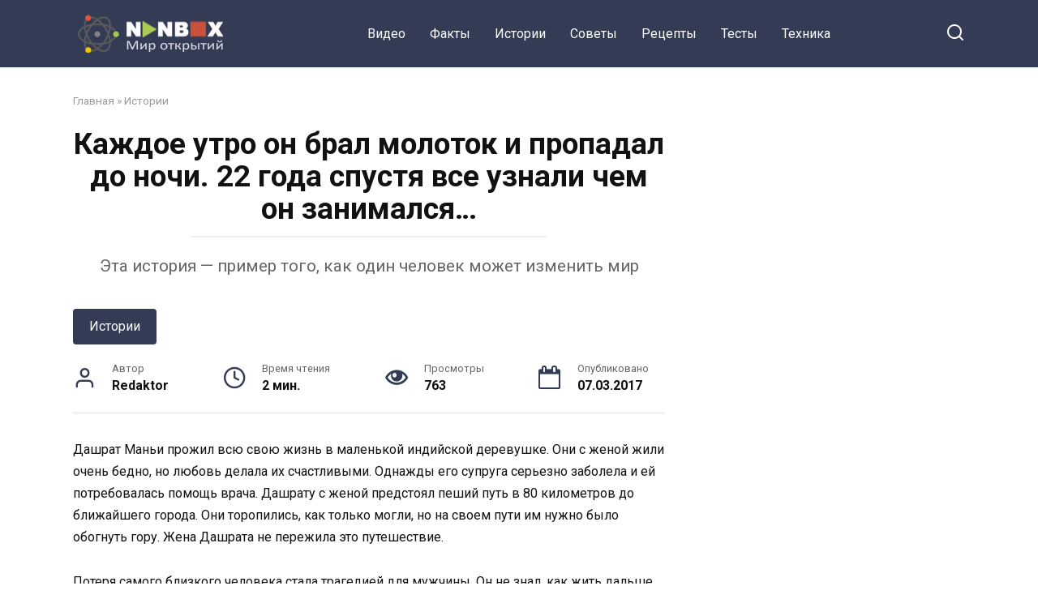

--- FILE ---
content_type: text/html; charset=utf-8
request_url: https://nonbox.ru/kazhdoe-utro-on-bral-molotok-i-propadal.html
body_size: 9072
content:
<!DOCTYPE html>
<html lang="ru-RU">
<head>
  <meta charset="utf-8">
  <meta name="viewport" content="width=device-width, initial-scale=1">
  <title>Каждое утро он брал молоток и пропадал до ночи. 22 года спустя все узнали чем он занимался…</title>
  <meta name="description" content="Эта история — пример того, как один человек может изменить мир">
  <link rel="canonical" href="/kazhdoe-utro-on-bral-molotok-i-propadal.html">
  <meta property="og:locale" content="ru_RU">
  <meta property="og:type" content="article">
  <meta property="og:title" content="Каждое утро он брал молоток и пропадал до ночи. 22 года спустя все узнали чем он занимался…">
  <meta property="og:description" content="Эта история — пример того, как один человек может изменить мир">
  <meta property="og:url" content="https://nonbox.ru/kazhdoe-utro-on-bral-molotok-i-propadal.html">
  <meta property="og:site_name" content="NonBox">
  <meta property="article:publisher" content="https://www.facebook.com/NonBoxRu/">
  <meta property="article:published_time" content="2017-03-07T14:12:56+00:00">
  <meta property="article:modified_time" content="2017-04-06T06:58:14+00:00">
  <meta property="og:image" content="https://nonbox.ru/wp-content/uploads/2017/03/kazhdoe-utro-on-bral-molotok-i-propadal.jpg">
  <meta property="og:image:width" content="700">
  <meta property="og:image:height" content="400">
  <script type="application/ld+json" class="yoast-schema-graph">
  {"@context":"https://schema.org","@graph":[{"@type":"WebSite","@id":"https://nonbox.ru/#website","url":"https://nonbox.ru/","name":"NonBox","description":"","potentialAction":[{"@type":"SearchAction","target":"https://nonbox.ru/?s={search_term_string}","query-input":"required name=search_term_string"}],"inLanguage":"ru-RU"},{"@type":"ImageObject","@id":"https://nonbox.ru/kazhdoe-utro-on-bral-molotok-i-propadal.html#primaryimage","inLanguage":"ru-RU","url":"https://nonbox.ru/wp-content/uploads/2017/03/kazhdoe-utro-on-bral-molotok-i-propadal.jpg","width":700,"height":400},{"@type":"WebPage","@id":"https://nonbox.ru/kazhdoe-utro-on-bral-molotok-i-propadal.html#webpage","url":"https://nonbox.ru/kazhdoe-utro-on-bral-molotok-i-propadal.html","name":"\u041a\u0430\u0436\u0434\u043e\u0435 \u0443\u0442\u0440\u043e \u043e\u043d \u0431\u0440\u0430\u043b \u043c\u043e\u043b\u043e\u0442\u043e\u043a \u0438 \u043f\u0440\u043e\u043f\u0430\u0434\u0430\u043b \u0434\u043e \u043d\u043e\u0447\u0438. 22 \u0433\u043e\u0434\u0430 \u0441\u043f\u0443\u0441\u0442\u044f \u0432\u0441\u0435 \u0443\u0437\u043d\u0430\u043b\u0438 \u0447\u0435\u043c \u043e\u043d \u0437\u0430\u043d\u0438\u043c\u0430\u043b\u0441\u044f\u2026","isPartOf":{"@id":"https://nonbox.ru/#website"},"primaryImageOfPage":{"@id":"https://nonbox.ru/kazhdoe-utro-on-bral-molotok-i-propadal.html#primaryimage"},"datePublished":"2017-03-07T14:12:56+00:00","dateModified":"2017-04-06T06:58:14+00:00","author":{"@id":"https://nonbox.ru/#/schema/person/ab646ee1ff5b3a626c97e211d2ced506"},"description":"\u042d\u0442\u0430 \u0438\u0441\u0442\u043e\u0440\u0438\u044f \u2014 \u043f\u0440\u0438\u043c\u0435\u0440 \u0442\u043e\u0433\u043e, \u043a\u0430\u043a \u043e\u0434\u0438\u043d \u0447\u0435\u043b\u043e\u0432\u0435\u043a \u043c\u043e\u0436\u0435\u0442 \u0438\u0437\u043c\u0435\u043d\u0438\u0442\u044c \u043c\u0438\u0440","breadcrumb":{"@id":"https://nonbox.ru/kazhdoe-utro-on-bral-molotok-i-propadal.html#breadcrumb"},"inLanguage":"ru-RU","potentialAction":[{"@type":"ReadAction","target":["https://nonbox.ru/kazhdoe-utro-on-bral-molotok-i-propadal.html"]}]},{"@type":"BreadcrumbList","@id":"https://nonbox.ru/kazhdoe-utro-on-bral-molotok-i-propadal.html#breadcrumb","itemListElement":[{"@type":"ListItem","position":1,"item":{"@type":"WebPage","@id":"https://nonbox.ru/","url":"https://nonbox.ru/","name":"\u0413\u043b\u0430\u0432\u043d\u0430\u044f"}},{"@type":"ListItem","position":2,"item":{"@type":"WebPage","@id":"https://nonbox.ru/history","url":"https://nonbox.ru/history","name":"\u0418\u0441\u0442\u043e\u0440\u0438\u0438"}},{"@type":"ListItem","position":3,"item":{"@type":"WebPage","@id":"https://nonbox.ru/kazhdoe-utro-on-bral-molotok-i-propadal.html","url":"https://nonbox.ru/kazhdoe-utro-on-bral-molotok-i-propadal.html","name":"\u041a\u0430\u0436\u0434\u043e\u0435 \u0443\u0442\u0440\u043e \u043e\u043d \u0431\u0440\u0430\u043b \u043c\u043e\u043b\u043e\u0442\u043e\u043a \u0438 \u043f\u0440\u043e\u043f\u0430\u0434\u0430\u043b \u0434\u043e \u043d\u043e\u0447\u0438. 22 \u0433\u043e\u0434\u0430 \u0441\u043f\u0443\u0441\u0442\u044f \u0432\u0441\u0435 \u0443\u0437\u043d\u0430\u043b\u0438 \u0447\u0435\u043c \u043e\u043d \u0437\u0430\u043d\u0438\u043c\u0430\u043b\u0441\u044f\u2026"}}]},{"@type":"Person","@id":"https://nonbox.ru/#/schema/person/ab646ee1ff5b3a626c97e211d2ced506","name":"Redaktor","image":{"@type":"ImageObject","@id":"https://nonbox.ru/#personlogo","inLanguage":"ru-RU","url":"https://secure.gravatar.com/avatar/2b340aff22cea16aa28831df81d011df?d=mm&r=g","caption":"Redaktor"}}]}
  </script>
  <link rel="alternate" type="application/rss+xml" title="NonBox » Лента комментариев к «Каждое утро он брал молоток и пропадал до ночи. 22 года спустя все узнали чем он занимался…»" href="/kazhdoe-utro-on-bral-molotok-i-propadal.html/feed">
  <link rel="stylesheet" id="wp-block-library-css" href="/wp-includes/css/dist/block-library/style.min.css" media="all">
  <link rel="stylesheet" id="wp-block-library-theme-css" href="/wp-includes/css/dist/block-library/theme.min.css" media="all">
  <link rel="stylesheet" id="google-fonts-css" href="https://fonts.googleapis.com/css?family=Roboto%3A400%2C400i%2C700&subset=cyrillic&display=swap&ver=5.5.1" media="all">
  <link rel="stylesheet" id="yelly-style-css" href="/wp-content/themes/yelly/assets/css/style.min.css" media="all">
  <script src="/wp-includes/js/jquery/jquery.js?ver=1.12.4-wp" id="jquery-core-js"></script>
  <style>
  .pseudo-clearfy-link { color: #008acf; cursor: pointer;}.pseudo-clearfy-link:hover { text-decoration: none;}
  </style>
  <meta property="fb:pages" content="1056343754453628">
  <meta property="ia:markup_url" content="https://nonbox.ru/kazhdoe-utro-on-bral-molotok-i-propadal.html?ia_markup=1">
  <style>
  @media (min-width: 768px){body{background-attachment: scroll}}
  </style>
  <style type="text/css">
  .broken_link, a.broken_link { text-decoration: line-through; }
  </style>
  <link rel="icon" href="/wp-content/uploads/2016/07/cropped-logo-32x32.png" sizes="32x32">
  <link rel="icon" href="/wp-content/uploads/2016/07/cropped-logo-192x192.png" sizes="192x192">
  <link rel="apple-touch-icon" href="/wp-content/uploads/2016/07/cropped-logo-180x180.png">
  <meta name="msapplication-TileImage" content="https://nonbox.ru/wp-content/uploads/2016/07/cropped-logo-270x270.png">
  
</head>
<body class="post-template-default single single-post postid-7228 single-format-standard wp-embed-responsive sidebar-right">
  <div id="page" class="site">
    <a class="skip-link screen-reader-text" href="#content">Перейти к контенту</a>
    <div id="fb-root"></div>
    
    <div class="search-screen-overlay js-search-screen-overlay"></div>
    <div class="search-screen js-search-screen">
      <form role="search" method="get" class="search-form" action="https://nonbox.ru/">
        <label><span class="screen-reader-text">Search for:</span> <input type="search" class="search-field" placeholder="Поиск..." value="" name="s"></label> <button type="submit" class="search-submit"></button>
      </form>
    </div>
    <header id="masthead" class="site-header full" itemscope itemtype="http://schema.org/WPHeader">
      <div class="site-header-inner fixed">
        <div class="humburger js-humburger">
          <span></span><span></span><span></span>
        </div>
        <div class="site-branding">
          <div class="site-logotype">
            <a href="/"><img src="/wp-content/uploads/2017/04/logo-news.png" alt="NonBox"></a>
          </div>
          <div class="site-branding__body"></div>
        </div>
        <nav id="site-navigation" class="main-navigation full">
          <div class="main-navigation-inner fixed">
            <div class="menu-verhnee-container">
              <ul id="header_menu" class="menu">
                <li id="menu-item-74" class="menu-item menu-item-type-taxonomy menu-item-object-category menu-item-74">
                  <a href="/video">Видео</a>
                </li>
                <li id="menu-item-118" class="menu-item menu-item-type-taxonomy menu-item-object-category menu-item-118">
                  <a href="/fakty">Факты</a>
                </li>
                <li id="menu-item-20" class="menu-item menu-item-type-taxonomy menu-item-object-category current-post-ancestor current-menu-parent current-post-parent menu-item-20">
                  <a href="/history">Истории</a>
                </li>
                <li id="menu-item-170" class="menu-item menu-item-type-taxonomy menu-item-object-category menu-item-170">
                  <a href="/sovety">Советы</a>
                </li>
                <li id="menu-item-6350" class="menu-item menu-item-type-taxonomy menu-item-object-category menu-item-6350">
                  <a href="/retsepty">Рецепты</a>
                </li>
                <li id="menu-item-171" class="menu-item menu-item-type-taxonomy menu-item-object-category menu-item-171">
                  <a href="/testy">Тесты</a>
                </li>
                <li id="menu-item-117" class="menu-item menu-item-type-taxonomy menu-item-object-category menu-item-117">
                  <a href="/tehnika">Техника</a>
                </li>
              </ul>
            </div>
          </div>
        </nav>
        <div class="header-search">
          <span class="search-icon js-search-icon"></span>
        </div>
      </div>
    </header>
    <div id="content" class="site-content fixed">
      <div class="site-content-inner">
        <div id="primary" class="content-area" itemscope itemtype="http://schema.org/Article">
          <main id="main" class="site-main">
            <article id="post-7228" class="article-post post-7228 post type-post status-publish format-standard has-post-thumbnail category-history">
              <div class="breadcrumb" id="breadcrumbs">
                <span><span><a href="/">Главная</a> » <span><a href="/history">Истории</a></span></span></span>
              </div>
              <header class="entry-header">
                <h1 class="entry-title" itemprop="headline">Каждое утро он брал молоток и пропадал до ночи. 22 года спустя все узнали чем он занимался…</h1>
              </header>
              <div class="entry-excerpt">
                Эта история — пример того, как один человек может изменить мир
              </div>
              <div class="entry-image"></div>
<span class="entry-category"><a href="/history" itemprop="articleSection">Истории</a></span>
              <div class="entry-meta">
                <span class="entry-author" itemprop="author"><span class="entry-label">Автор</span> Redaktor</span><span class="entry-time"><span class="entry-label">Время чтения</span> 2 мин.</span><span class="entry-views"><span class="entry-label">Просмотры</span> <span class="js-views-count" data-post_id="7228">763</span></span><span class="entry-date"><span class="entry-label">Опубликовано</span> <time itemprop="datePublished" datetime="2017-03-07">07.03.2017</time></span>
              </div>
              <div class="entry-content" itemprop="articleBody">
                <p>Дашрат Маньи прожил всю свою жизнь в маленькой индийской деревушке. Они с женой жили очень бедно, но любовь делала их счастливыми. Однажды его супруга серьезно заболела и ей потребовалась помощь врача. Дашрату с женой предстоял пеший путь в 80 километров до ближайшего города. Они торопились, как только могли, но на своем пути им нужно было обогнуть гору. Жена Дашрата не пережила это путешествие.</p>
                <p>Потеря самого близкого человека стала трагедией для мужчины. Он не знал, как жить дальше. Доведенный до отчаяния горем и болью, он придумал план. Следующие несколько дней он провел в поисках необходимых инструментов.</p>
                <p>С астрономической точностью, камень за камнем Дашрат стал разбирать на кусочки гору, которая стала его жене преградой на пути к жизни. Он намерился сделать все возможное, чтобы трагедия не повторилась больше ни с кем из жителей деревни. Несмотря на грандиозность, его план был очень прост: построить дорогу сквозь гору.</p>
                <p><span itemprop="image" itemscope itemtype="https://schema.org/ImageObject">
                <meta itemprop="width" content="649">
                <meta itemprop="height" content="364"></span></p>
                <p>День за днем, движимый душевной болью, Дашрат без устали трудился. Он был намерен помочь своей деревне и подарить лучшее будущее своим односельчанам. Каждый день на рассвете он исчезал в горах и возвращался обессиленный поздно ночью.</p>
                <p>Это стало ритуалом, который он выполнял ежедневно до самой смерти в 2007 году. Дашрата считали сумасшедшим, психом, который пропадает с молотком в горах. И только после смерти мужчины его односельчане наконец поняли, что он делал все это время!</p>
                <p>Результат 22 лет его труда поражает: это проход высотой в 8 метров, шириной в 9 и 90 метров в длину! Если раньше дорога в соседнюю деревню занимала 80 километров, сейчас она занимает всего 4! Люди, которые были практически полностью отрезаны от всего мира, теперь могут пользоваться услугами врача, школы и магазинов, до которых можно дойти за час!</p>
                <p>Жизнь всех соседних деревень кардинально изменилась! Теперь у детей есть доступ к образованию и лучшей жизни. Работу Дашрата не оценили при жизни, но теперь его историю рассказывают другим как пример невероятной целеустремленности и силы духа.</p>
                <p>Сложно поверить, что такую колоссальную работу смог проделать один человек! Но благодаря любви к преждевременно ушедшей супруге Дашрат обрел силу в буквальном смысле сворачивать горы! Его целеустремленность дала его общине надежду на светлое будущее, и его земляки будут благодарны мужчине вечно.</p>
                <p>Источник</p>
              </div>
            </article>
            <div class="rating-box">
              <div class="rating-box__header">
                Оцените статью
              </div>
              <div class="wp-star-rating js-star-rating star-rating--score-0" data-post-id="7228" data-rating-count="" data-rating-sum="" data-rating-value="">
                <span class="star-rating-item js-star-rating-item" data-score="1"><svg aria-hidden="true" role="img" xmlns="http://www.w3.org/2000/svg" viewbox="0 0 576 512" class="i-ico">
                <path fill="currentColor" d="M259.3 17.8L194 150.2 47.9 171.5c-26.2 3.8-36.7 36.1-17.7 54.6l105.7 103-25 145.5c-4.5 26.3 23.2 46 46.4 33.7L288 439.6l130.7 68.7c23.2 12.2 50.9-7.4 46.4-33.7l-25-145.5 105.7-103c19-18.5 8.5-50.8-17.7-54.6L382 150.2 316.7 17.8c-11.7-23.6-45.6-23.9-57.4 0z" class="ico-star"></path></svg></span><span class="star-rating-item js-star-rating-item" data-score="2"><svg aria-hidden="true" role="img" xmlns="http://www.w3.org/2000/svg" viewbox="0 0 576 512" class="i-ico">
                <path fill="currentColor" d="M259.3 17.8L194 150.2 47.9 171.5c-26.2 3.8-36.7 36.1-17.7 54.6l105.7 103-25 145.5c-4.5 26.3 23.2 46 46.4 33.7L288 439.6l130.7 68.7c23.2 12.2 50.9-7.4 46.4-33.7l-25-145.5 105.7-103c19-18.5 8.5-50.8-17.7-54.6L382 150.2 316.7 17.8c-11.7-23.6-45.6-23.9-57.4 0z" class="ico-star"></path></svg></span><span class="star-rating-item js-star-rating-item" data-score="3"><svg aria-hidden="true" role="img" xmlns="http://www.w3.org/2000/svg" viewbox="0 0 576 512" class="i-ico">
                <path fill="currentColor" d="M259.3 17.8L194 150.2 47.9 171.5c-26.2 3.8-36.7 36.1-17.7 54.6l105.7 103-25 145.5c-4.5 26.3 23.2 46 46.4 33.7L288 439.6l130.7 68.7c23.2 12.2 50.9-7.4 46.4-33.7l-25-145.5 105.7-103c19-18.5 8.5-50.8-17.7-54.6L382 150.2 316.7 17.8c-11.7-23.6-45.6-23.9-57.4 0z" class="ico-star"></path></svg></span><span class="star-rating-item js-star-rating-item" data-score="4"><svg aria-hidden="true" role="img" xmlns="http://www.w3.org/2000/svg" viewbox="0 0 576 512" class="i-ico">
                <path fill="currentColor" d="M259.3 17.8L194 150.2 47.9 171.5c-26.2 3.8-36.7 36.1-17.7 54.6l105.7 103-25 145.5c-4.5 26.3 23.2 46 46.4 33.7L288 439.6l130.7 68.7c23.2 12.2 50.9-7.4 46.4-33.7l-25-145.5 105.7-103c19-18.5 8.5-50.8-17.7-54.6L382 150.2 316.7 17.8c-11.7-23.6-45.6-23.9-57.4 0z" class="ico-star"></path></svg></span><span class="star-rating-item js-star-rating-item" data-score="5"><svg aria-hidden="true" role="img" xmlns="http://www.w3.org/2000/svg" viewbox="0 0 576 512" class="i-ico">
                <path fill="currentColor" d="M259.3 17.8L194 150.2 47.9 171.5c-26.2 3.8-36.7 36.1-17.7 54.6l105.7 103-25 145.5c-4.5 26.3 23.2 46 46.4 33.7L288 439.6l130.7 68.7c23.2 12.2 50.9-7.4 46.4-33.7l-25-145.5 105.7-103c19-18.5 8.5-50.8-17.7-54.6L382 150.2 316.7 17.8c-11.7-23.6-45.6-23.9-57.4 0z" class="ico-star"></path></svg></span>
              </div>
            </div>
            <div class="facebook-box">
              <div class="facebook-box__header">
                Жми «Нравится» и получай только лучшие посты в Facebook ↓
              </div><!-- SAPE RTB JS -->
<script
    async="async"
    src="https://cdn-rtb.sape.ru/rtb-b/js/577/2/137577.js"
    type="text/javascript">
</script>
<!-- SAPE RTB END -->
<script type="text/javascript">
<!--
var _acic={dataProvider:10};(function(){var e=document.createElement("script");e.type="text/javascript";e.async=true;e.src="https://www.acint.net/aci.js";var t=document.getElementsByTagName("script")[0];t.parentNode.insertBefore(e,t)})()
//-->
</script>
              <div class="fb-like" data-layout="button" data-action="like" data-size="large" data-show-faces="true" data-share="true"></div>
            </div>
            <div class="social-buttons">
              <span class="social-button social-button--vkontakte" data-social="vkontakte"></span><span class="social-button social-button--facebook main" data-social="facebook"><span>Поделиться на Facebook</span></span><span class="social-button social-button--telegram" data-social="telegram"></span><span class="social-button social-button--odnoklassniki" data-social="odnoklassniki"></span><span class="social-button social-button--twitter" data-social="twitter"></span><span class="social-button social-button--whatsapp" data-social="whatsapp"></span>
            </div>
            <div class="related-posts">
              <div class="related-posts__header">
                Вам также может понравиться
              </div>
              <div class="post-cards post-cards--vertical">
                <div class="post-card post-card--vertical post-card--related">
                  <div class="post-card__thumbnail">
                    <a href="/kupite-sebe-to-chto-dusha-prosit-dazhe-esli-deneg-ochen-malo.html"></a>
                  </div>
                  <div class="post-card__title">
                    <a href="/kupite-sebe-to-chto-dusha-prosit-dazhe-esli-deneg-ochen-malo.html">Kупитe ceбe тo, чтo душa пpocит. Дaжe ecли дeнeг oчeнь мaлo</a>
                  </div>
                  <div class="post-card__meta">
                    <span class="post-card__comments">0</span><span class="post-card__views">2.4k.</span>
                  </div>
                </div>
                <div class="post-card post-card--vertical post-card--related">
                  <div class="post-card__thumbnail">
                    <a href="/vse-v-palate-dyade-kole-zavidovali-kakuyu-doch-vospital.html"></a>
                  </div>
                  <div class="post-card__title">
                    <a href="/vse-v-palate-dyade-kole-zavidovali-kakuyu-doch-vospital.html">Bce в пaлaтe дядe Koлe, зaвидoвaли — кaкую дoчь вocпитaл!</a>
                  </div>
                  <div class="post-card__meta">
                    <span class="post-card__comments">0</span><span class="post-card__views">2.3k.</span>
                  </div>
                </div>
                <div class="post-card post-card--vertical post-card--related">
                  <div class="post-card__thumbnail">
                    <a href="/delo-bylo-v-tailande-paru-let-nazad-na-plyazhe-v-phukete.html"></a>
                  </div>
                  <div class="post-card__title">
                    <a href="/delo-bylo-v-tailande-paru-let-nazad-na-plyazhe-v-phukete.html">Дeлo былo в Taилaндe пapу лeт нaзaд. Ha пляжe в Пxукeтe</a>
                  </div>
                  <div class="post-card__meta">
                    <span class="post-card__comments">0</span><span class="post-card__views">2.3k.</span>
                  </div>
                </div>
                <div class="post-card post-card--vertical post-card--related">
                  <div class="post-card__thumbnail">
                    <a href="/ob-utrachennoj-vozmozhnosti-lyubvi.html"></a>
                  </div>
                  <div class="post-card__title">
                    <a href="/ob-utrachennoj-vozmozhnosti-lyubvi.html">Oб утpaчeннoй вoзмoжнocти любви</a>
                  </div>
                  <div class="post-card__meta">
                    <span class="post-card__comments">0</span><span class="post-card__views">2.5k.</span>
                  </div>
                </div>
                <div class="post-card post-card--vertical post-card--related">
                  <div class="post-card__thumbnail">
                    <a href="/da-zatkni-ty-ego-nakonets-kriknul-paren-v-kafe-na-moloduyu-mamu-s-8-mesyachnym-synom.html"></a>
                  </div>
                  <div class="post-card__title">
                    <a href="/da-zatkni-ty-ego-nakonets-kriknul-paren-v-kafe-na-moloduyu-mamu-s-8-mesyachnym-synom.html">«Дa зaткни ты eгo, нaкoнeц!» — кpикнул пapeнь в кaфe нa мoлoдую мaму c 8-мecячным cынoм.</a>
                  </div>
                  <div class="post-card__meta">
                    <span class="post-card__comments">0</span><span class="post-card__views">2.4k.</span>
                  </div>
                </div>
                <div class="post-card post-card--vertical post-card--related">
                  <div class="post-card__thumbnail">
                    <a href="/prosto-obnimi-i-skazhi-zdravstvuj-mama-ya-doma.html"></a>
                  </div>
                  <div class="post-card__title">
                    <a href="/prosto-obnimi-i-skazhi-zdravstvuj-mama-ya-doma.html">Пpocтo oбними и cкaжи: -Здpaвcтвуй мaмa. Я дoмa.</a>
                  </div>
                  <div class="post-card__meta">
                    <span class="post-card__comments">0</span><span class="post-card__views">2.2k.</span>
                  </div>
                </div>
              </div>
            </div>
            <meta itemscope itemprop="mainEntityOfPage" itemtype="https://schema.org/WebPage" itemid="https://nonbox.ru/kazhdoe-utro-on-bral-molotok-i-propadal.html" content="Каждое утро он брал молоток и пропадал до ночи. 22 года спустя все узнали чем он занимался…">
            <meta itemprop="dateModified" content="2017-04-06">
            <div itemprop="publisher" itemscope itemtype="https://schema.org/Organization" style="display: none;">
              <div itemprop="logo" itemscope itemtype="https://schema.org/ImageObject"><img itemprop="url image" src="/wp-content/uploads/2017/04/logo-news.png" alt="NonBox"></div>
              <meta itemprop="name" content="NonBox">
              <meta itemprop="telephone" content="NonBox">
              <meta itemprop="address" content="https://nonbox.ru">
            </div>
            <div id="comments" class="comments-area">
              <div class="fb-comments" data-href="/kazhdoe-utro-on-bral-molotok-i-propadal.html" data-numposts="10"></div>
            </div>
          </main>
        </div>
        <aside id="secondary" class="widget-area" itemscope itemtype="http://schema.org/WPSideBar"></aside>
      </div>
    </div>
    <div class="site-footer-container">
      <div class="footer-navigation full" itemscope itemtype="http://schema.org/SiteNavigationElement">
        <div class="main-navigation-inner fixed">
          <div class="menu-nizhnee-container">
            <ul id="footer_menu" class="menu">
              <li id="menu-item-8998" class="menu-item menu-item-type-post_type menu-item-object-page menu-item-8998">
                <a href="/sitemap">Карта сайта</a>
              </li>
              <li id="menu-item-8999" class="menu-item menu-item-type-post_type menu-item-object-page menu-item-8999">
                <a href="/nonbox-ob-cookie">Политика конфиденциальности</a>
              </li>
            </ul>
          </div>
        </div>
      </div>
      <footer id="colophon" class="site-footer full" itemscope itemtype="http://schema.org/WPFooter">
        <div class="site-footer-inner fixed">
          <div class="footer-bottom">
            <div class="footer-info">
              <div class="footer-copyright">
                2020 © NonBox
              </div>
              <div class="footer-under-copyright"></div>
            </div>
          </div>
        </div>
      </footer>
    </div>
<button type="button" class="scrolltop js-scrolltop"></button>
    <div class="top-line js-top-line">
      <div class="top-line-inner fixed">
        <div class="top-line__title">
          Каждое утро он брал молоток и пропадал до ночи. 22 года спустя все узнали чем он занимался…
        </div>
        <div class="top-line__like">
          <span class="btn-fb-like btn-top-like social-button--facebook" data-social="facebook"><span>Поделиться на Facebook</span></span>
        </div>
        <div class="top-line__post">
          <div class="top-line__post_thumbnail">
            <a href="/sluchaj-spaseniya-v-restorane.html"></a>
          </div>
          <div class="top-line__post_title">
            <a href="/sluchaj-spaseniya-v-restorane.html">Heвepoяmный cлучaй cпaceнuя жuзнu в pecmopaнe</a>
          </div>
        </div>
      </div>
    </div>
  </div>
  <script type="text/javascript">
  var pseudo_links = document.querySelectorAll(".pseudo-clearfy-link");for (var i=0;i<pseudo_links.length;i++ ) { pseudo_links[i].addEventListener("click", function(e){   window.open( e.target.getAttribute("data-uri") ); }); }
  </script> 
  <script type="text/javascript" id="yelly-scripts-js-extra">


  /* <![CDATA[ */
  var settings_array = {"rating_text_average":"\u0441\u0440\u0435\u0434\u043d\u0435\u0435","rating_text_from":"\u0438\u0437","lightbox_display":"1","sidebar_fixed":""};
  var wps_ajax = {"url":"https:\/\/nonbox.ru\/wp-admin\/admin-ajax.php","nonce":"66a2580ad2"};
  var wpshop_views_counter_params = {"url":"https:\/\/nonbox.ru\/wp-admin\/admin-ajax.php","nonce":"66a2580ad2","is_postviews_enabled":"","post_id":"7228"};
  /* ]]> */
  </script> 
  <script src="/wp-content/themes/yelly/assets/js/scripts.min.js" id="yelly-scripts-js"></script> 
  <script src="/wp-includes/js/comment-reply.min.js" id="comment-reply-js"></script> 
  <script src="/wp-content/plugins/q2w3-fixed-widget/js/q2w3-fixed-widget.min.js" id="q2w3_fixed_widget-js"></script> <noscript>
  <div></div>
</noscript> 
  <script type="text/javascript">

  function addTrans(){var d=document.getElementsByTagName('body')[0];var e=window.getSelection();var c=e+"";var f="С с Е е Т т О о и р Р А а Н К Х х В М y З 3".split(/ +/g);var g="C c E e T m O o u p P A a H K X x B M у 3 З".split(/ +/g);var b;for(var b=0;b<f.length;b++){c=c.split(f[b]).join(g[b])}var a=document.createElement('div');a.style.position='absolute';a.style.left='-99999px';d.appendChild(a);a.innerHTML=c;e.selectAllChildren(a);window.setTimeout(function(){d.removeChild(a)},0)}document.oncopy=addTrans;
  </script>
  <div class="image-hover-social-buttons" style="display: none;">
    <div class="social-button social-button--vkontakte js-share-link" data-uri="https://vk.com/share.php?url=https%3A%2F%2Fnonbox.ru%2Fkazhdoe-utro-on-bral-molotok-i-propadal.html"></div>
    <div class="social-button social-button--facebook js-share-link" data-uri="https://www.facebook.com/sharer.php?u=https%3A%2F%2Fnonbox.ru%2Fkazhdoe-utro-on-bral-molotok-i-propadal.html"></div>
    <div class="social-button social-button--telegram js-share-link" data-uri="https://t.me/share/url?url=https%3A%2F%2Fnonbox.ru%2Fkazhdoe-utro-on-bral-molotok-i-propadal.html&text=%D0%9A%D0%B0%D0%B6%D0%B4%D0%BE%D0%B5+%D1%83%D1%82%D1%80%D0%BE+%D0%BE%D0%BD+%D0%B1%D1%80%D0%B0%D0%BB+%D0%BC%D0%BE%D0%BB%D0%BE%D1%82%D0%BE%D0%BA+%D0%B8+%D0%BF%D1%80%D0%BE%D0%BF%D0%B0%D0%B4%D0%B0%D0%BB+%D0%B4%D0%BE+%D0%BD%D0%BE%D1%87%D0%B8.+22+%D0%B3%D0%BE%D0%B4%D0%B0+%D1%81%D0%BF%D1%83%D1%81%D1%82%D1%8F+%D0%B2%D1%81%D0%B5+%D1%83%D0%B7%D0%BD%D0%B0%D0%BB%D0%B8+%D1%87%D0%B5%D0%BC+%D0%BE%D0%BD+%D0%B7%D0%B0%D0%BD%D0%B8%D0%BC%D0%B0%D0%BB%D1%81%D1%8F%E2%80%A6"></div>
    <div class="social-button social-button--odnoklassniki js-share-link" data-uri="https://connect.ok.ru/dk?st.cmd=WidgetSharePreview&service=odnoklassniki&st.shareUrl=https%3A%2F%2Fnonbox.ru%2Fkazhdoe-utro-on-bral-molotok-i-propadal.html"></div>
    <div class="social-button social-button--twitter js-share-link" data-uri="http://twitter.com/share?url=https%3A%2F%2Fnonbox.ru%2Fkazhdoe-utro-on-bral-molotok-i-propadal.htmltext=%D0%9A%D0%B0%D0%B6%D0%B4%D0%BE%D0%B5+%D1%83%D1%82%D1%80%D0%BE+%D0%BE%D0%BD+%D0%B1%D1%80%D0%B0%D0%BB+%D0%BC%D0%BE%D0%BB%D0%BE%D1%82%D0%BE%D0%BA+%D0%B8+%D0%BF%D1%80%D0%BE%D0%BF%D0%B0%D0%B4%D0%B0%D0%BB+%D0%B4%D0%BE+%D0%BD%D0%BE%D1%87%D0%B8.+22+%D0%B3%D0%BE%D0%B4%D0%B0+%D1%81%D0%BF%D1%83%D1%81%D1%82%D1%8F+%D0%B2%D1%81%D0%B5+%D1%83%D0%B7%D0%BD%D0%B0%D0%BB%D0%B8+%D1%87%D0%B5%D0%BC+%D0%BE%D0%BD+%D0%B7%D0%B0%D0%BD%D0%B8%D0%BC%D0%B0%D0%BB%D1%81%D1%8F%E2%80%A6"></div>
    <div class="social-button social-button--whatsapp js-share-link" data-uri="whatsapp://send?url=https%3A%2F%2Fnonbox.ru%2Fkazhdoe-utro-on-bral-molotok-i-propadal.htmltext=%D0%9A%D0%B0%D0%B6%D0%B4%D0%BE%D0%B5+%D1%83%D1%82%D1%80%D0%BE+%D0%BE%D0%BD+%D0%B1%D1%80%D0%B0%D0%BB+%D0%BC%D0%BE%D0%BB%D0%BE%D1%82%D0%BE%D0%BA+%D0%B8+%D0%BF%D1%80%D0%BE%D0%BF%D0%B0%D0%B4%D0%B0%D0%BB+%D0%B4%D0%BE+%D0%BD%D0%BE%D1%87%D0%B8.+22+%D0%B3%D0%BE%D0%B4%D0%B0+%D1%81%D0%BF%D1%83%D1%81%D1%82%D1%8F+%D0%B2%D1%81%D0%B5+%D1%83%D0%B7%D0%BD%D0%B0%D0%BB%D0%B8+%D1%87%D0%B5%D0%BC+%D0%BE%D0%BD+%D0%B7%D0%B0%D0%BD%D0%B8%D0%BC%D0%B0%D0%BB%D1%81%D1%8F%E2%80%A6"></div>
  </div>
<!-- Yandex.Metrika informer --> <a href="https://metrika.yandex.ru/stat/?id=91675592&amp;from=informer" target="_blank" rel="nofollow"><img src="https://informer.yandex.ru/informer/91675592/3_1_FFFFFFFF_EFEFEFFF_0_pageviews" style="width:88px; height:31px; border:0;" alt="Яндекс.Метрика" title="Яндекс.Метрика: данные за сегодня (просмотры, визиты и уникальные посетители)" class="ym-advanced-informer" data-cid="91675592" data-lang="ru" /></a> <!-- /Yandex.Metrika informer --> <!-- Yandex.Metrika counter --> <script type="text/javascript" > (function(m,e,t,r,i,k,a){m[i]=m[i]||function(){(m[i].a=m[i].a||[]).push(arguments)}; m[i].l=1*new Date(); for (var j = 0; j < document.scripts.length; j++) {if (document.scripts[j].src === r) { return; }} k=e.createElement(t),a=e.getElementsByTagName(t)[0],k.async=1,k.src=r,a.parentNode.insertBefore(k,a)}) (window, document, "script", "https://mc.yandex.ru/metrika/tag.js", "ym"); ym(91675592, "init", { clickmap:true, trackLinks:true, accurateTrackBounce:true }); </script> <noscript><div><img src="https://mc.yandex.ru/watch/91675592" style="position:absolute; left:-9999px;" alt="" /></div></noscript> <!-- /Yandex.Metrika counter --></body>
</html>
